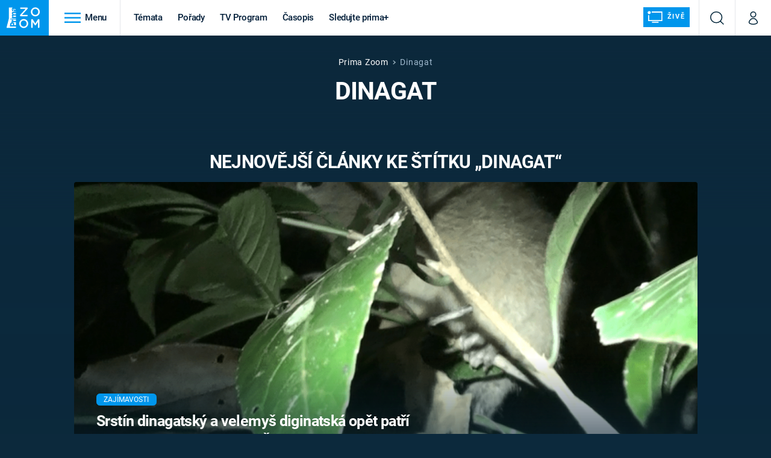

--- FILE ---
content_type: image/svg+xml
request_url: https://assets.zoom.iprima.cz/images/facebook-square.f93d3946.svg
body_size: 432
content:
<svg id="facebook_4_" data-name="facebook (4)" xmlns="http://www.w3.org/2000/svg" width="43.761" height="43.762" viewBox="0 0 43.761 43.762">
  <path id="Path_358" data-name="Path 358" d="M38.29,0H5.47A5.476,5.476,0,0,0,0,5.47V38.292a5.476,5.476,0,0,0,5.47,5.47H38.29a5.476,5.476,0,0,0,5.47-5.47V5.47A5.476,5.476,0,0,0,38.29,0Z" transform="translate(0 0)" fill="#1976d2"/>
  <path id="Path_359" data-name="Path 359" d="M212.513,109.676h-6.838v-5.47c0-1.51,1.225-1.368,2.735-1.368h2.735V96h-5.47a8.2,8.2,0,0,0-8.205,8.205v5.47H192v6.838h5.47v15.043h8.205V116.513h4.1Z" transform="translate(-175.59 -87.795)" fill="#fafafa"/>
</svg>
